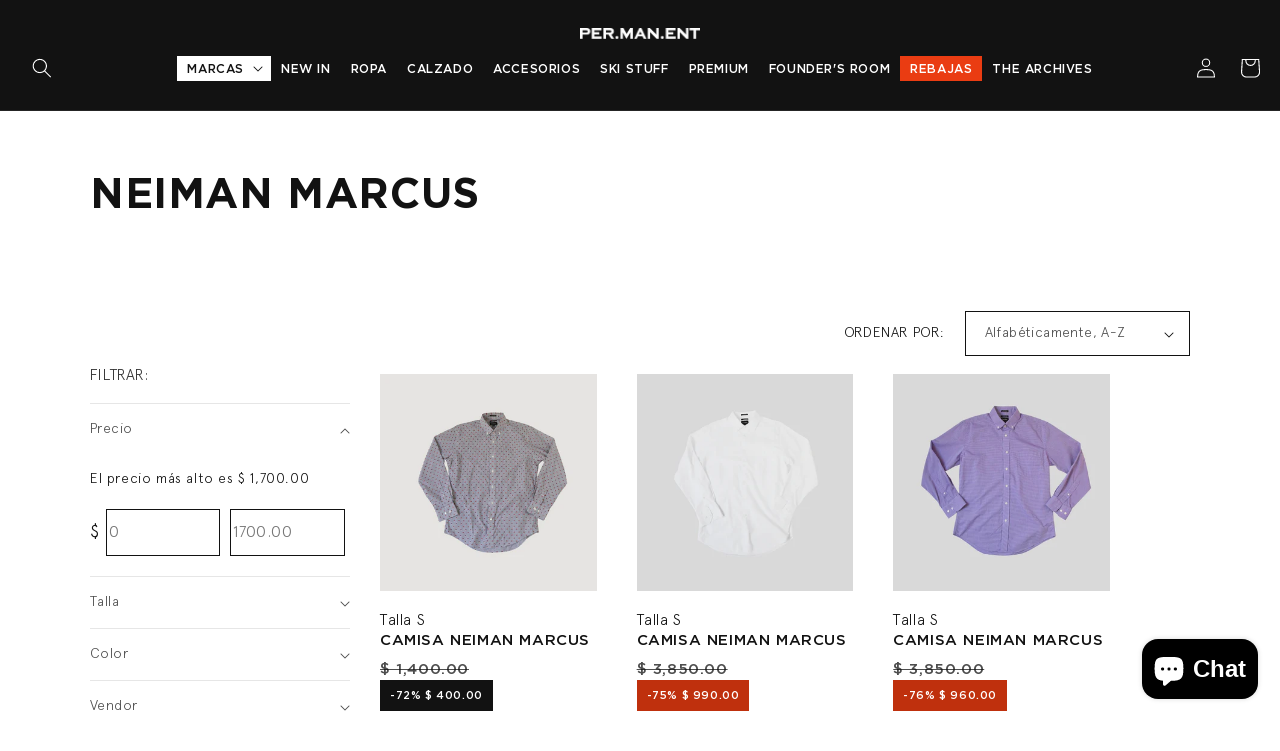

--- FILE ---
content_type: text/css
request_url: https://permanent.mx/cdn/shop/t/1/assets/brands-letters-index.css?v=160164724477446656151718846763
body_size: -440
content:
:is(.brand-index--item,.brands-letters-index) a:hover{text-decoration:underline}.brands-letters-index{display:grid;grid-template-columns:repeat(5,1fr);padding-block:16px;text-align:center;row-gap:24px}.brands-letters-index>*{cursor:pointer}.brands-letters-index>*:hover{text-decoration:underline}@media screen and (min-width: 750px){.brands-letters-index:not(.grid-only){padding-block:16px;width:100%;display:flex;justify-content:space-between}.brands-letters-index:not(.grid-only).sticky-index{position:sticky;top:0}}
/*# sourceMappingURL=/cdn/shop/t/1/assets/brands-letters-index.css.map?v=160164724477446656151718846763 */


--- FILE ---
content_type: text/css
request_url: https://permanent.mx/cdn/shop/t/1/assets/brands-menu-item.css?v=118649408259370798811718846649
body_size: -568
content:
.brands-menu-item-grid {
  display: grid;
  grid-template-columns: repeat(5, 1fr);
}

.mega-menu__content .grid .grid__item:last-child {
  flex-grow: 0;
}

.brands-menu-item-grid p {
  margin: 0;
}

.brands-menu-item-grid a:hover {
  text-decoration: underline;
}


--- FILE ---
content_type: text/css
request_url: https://permanent.mx/cdn/shop/t/1/assets/component-price.css?v=76542099795314620961690998191
body_size: -97
content:
.price{font-size:1.6rem;line-height:calc(1 + .5 / var(--font-body-scale));color:rgb(var(--color-foreground))}.price.price--large{color:rgba(var(--color-foreground),.5)}.price__regular{color:rgb(var(--color-foreground))}.price--large .price__regular{margin-bottom:1.2rem;display:flex;align-items:center;column-gap:10px}.price--on-sale .price__sale{display:grid;row-gap:2rem}.price.price--unavailable{visibility:hidden}.price--end{text-align:right}.price .price-item{display:inline-block;margin:0 1rem 0 0}.price__regular .price-item--regular{margin-right:0}.price--large .price__regular .price-item--regular{font-size:1.5rem;line-height:1.8rem;font-family:var(--font-heading-family)}.price:not(.price--show-badge) .price-item--last:last-of-type{margin:0}@media screen and (min-width: 750px){.price{margin-bottom:0}.price--large .price__regular .price-item--regular{font-size:2.4rem;line-height:2.5rem}}.price--sold-out .price__availability,.price__regular{display:block}.price__sale,.price__availability,.price .price__badge-sale,.price .price__badge-sold-out,.price--on-sale:not(.price--large) .price__regular,.price--on-sale .price__availability{display:none}.price--sold-out .price__badge-sold-out,.quick-add .price--on-sale .price__badge-sale{display:inline-block}.price--on-sale .price__sale{display:initial;flex-direction:row;flex-wrap:wrap}.price--on-sale .price__sale .price-item--last:last-of-type{padding:1rem;color:rgb(var(--color-foreground));background-color:rgb(var(--color-background));font-size:1.3rem;line-height:1}.price--large.price--on-sale .price__sale .price-item--last:last-of-type{display:none}.price--center{display:initial;justify-content:center}.price--on-sale:not(.price--large) .price-item--regular{text-decoration:line-through;color:rgba(var(--color-foreground),.75)}.unit-price{display:block;font-size:1.1rem;letter-spacing:.04rem;line-height:calc(1 + .2 / var(--font-body-scale));margin-top:.2rem;text-transform:uppercase;color:rgba(var(--color-foreground),.7)}@media screen and (max-width: 989px){.price--on-sale .price__sale{display:flex;flex-direction:column;justify-content:flex-start;align-items:flex-start;row-gap:1rem}}@media screen and (min-width: 990px){.price--on-sale .price__sale .price-item--last:last-of-type{font-size:1.1rem}}
/*# sourceMappingURL=/cdn/shop/t/1/assets/component-price.css.map?v=76542099795314620961690998191 */


--- FILE ---
content_type: text/css
request_url: https://permanent.mx/cdn/shop/t/1/assets/multipurpose-popup.css?v=163928939482009439981690998192
body_size: 260
content:
.multipurpose-popup-modal{box-sizing:border-box;opacity:0;position:fixed;visibility:hidden;z-index:-1;margin:0 auto;top:0;left:0;overflow:auto;width:100%;background:rgba(var(--color-foreground),.2);height:100%}.multipurpose-popup-modal[open]{opacity:1;visibility:visible;z-index:101}.multipurpose-popup-modal__content{border-radius:var(--popup-corner-radius);background-color:rgb(var(--color-background));overflow:auto;height:40%;margin:0 auto;left:50%;transform:translate(-50%,-50%);width:92%;position:absolute;top:50%;padding:0 1.5rem 0 3rem;border-color:rgba(var(--color-foreground),var(--popup-border-opacity));border-style:solid;border-width:var(--popup-border-width);box-shadow:var(--popup-shadow-horizontal-offset) var(--popup-shadow-vertical-offset) var(--popup-shadow-blur-radius) rgba(var(--color-shadow),var(--popup-shadow-opacity))}.multipurpose-popup-modal__content.focused{box-shadow:0 0 0 .3rem rgb(var(--color-background)),0 0 .5rem .4rem rgba(var(--color-foreground),.3),var(--popup-shadow-horizontal-offset) var(--popup-shadow-vertical-offset) var(--popup-shadow-blur-radius) rgba(var(--color-shadow),var(--popup-shadow-opacity))}.multipurpose-popup-modal__content:focus-visible{box-shadow:0 0 0 .3rem rgb(var(--color-background)),0 0 .5rem .4rem rgba(var(--color-foreground),.3),var(--popup-shadow-horizontal-offset) var(--popup-shadow-vertical-offset) var(--popup-shadow-blur-radius) rgba(var(--color-shadow),var(--popup-shadow-opacity))}.multipurpose-popup-modal__action-bar{width:100%;display:flex;flex-direction:column;justify-content:flex-start;align-items:center;row-gap:1rem}.multipurpose-popup-modal__action-bar :is(button,.newsletter-form){width:100%}@media screen and (min-width: 750px){.multipurpose-popup-modal__content{padding-right:1.5rem;width:70%;padding:0 3rem;max-width:600px}.product-media-modal__dialog .global-media-settings--no-shadow{overflow:visible!important}}.multipurpose-popup-modal__content img{max-width:100%}@media screen and (min-width: 1400px){.multipurpose-popup-modal__content{width:40%}}@media screen and (max-width: 749px){.multipurpose-popup-modal__content table{display:block;max-width:fit-content;overflow-x:auto;white-space:nowrap;margin:0}.product-media-modal__dialog .global-media-settings,.product-media-modal__dialog .global-media-settings video,.product-media-modal__dialog .global-media-settings model-viewer,.product-media-modal__dialog .global-media-settings iframe,.product-media-modal__dialog .global-media-settings img{border:none;border-radius:0}}.multipurpose-popup-modal__opener{display:inline-block}.multipurpose-popup-modal__button{font-size:1.6rem;padding-right:1.3rem;padding-left:0;height:4.4rem;text-underline-offset:.3rem;text-decoration-thickness:.1rem;transition:text-decoration-thickness var(--duration-short) ease}.multipurpose-popup-modal__button:hover{text-decoration-thickness:.2rem}.multipurpose-popup-modal__content-info{text-align:center;height:100%;display:grid;place-content:center;row-gap:2em}.multipurpose-popup-modal__content-info>*{height:auto;margin:0 auto;max-width:100%;width:100%}@media screen and (max-width: 749px){.multipurpose-popup-modal__content-info>*{max-height:100%}}.multipurpose-popup-modal__toggle{background-color:rgb(var(--color-background));border:.1rem solid rgba(var(--color-foreground),.1);border-radius:50%;color:rgba(var(--color-foreground),.55);display:flex;align-items:center;justify-content:center;cursor:pointer;position:absolute;padding:1.2rem;z-index:2;top:1.5rem;right:1.5rem;width:4rem;margin:0 0 0 auto}.multipurpose-popup-modal__toggle:hover{color:rgba(var(--color-foreground),.75)}.multipurpose-popup-modal__toggle .icon{height:auto;margin:0;width:2.2rem}.product__media-list .media>*{overflow:hidden}.thumbnail-list{flex-wrap:wrap;grid-gap:1rem}
/*# sourceMappingURL=/cdn/shop/t/1/assets/multipurpose-popup.css.map?v=163928939482009439981690998192 */


--- FILE ---
content_type: text/css
request_url: https://permanent.mx/cdn/shop/t/1/assets/component-cart-items.css?v=49263573965657666811676431258
body_size: 484
content:
.cart-items td,.cart-items th{padding:0;border:none}.cart-items th{text-align:left;padding-bottom:1.8rem;opacity:.85;font-weight:400}.cart-item__quantity-wrapper{display:flex;justify-content:flex-end}.cart-item__totals{position:relative}.cart-item__totals .product__label{display:inline-block}.cart-items *.right{text-align:right}.cart-item__image-container{display:inline-flex;align-items:flex-start}.cart-item__image-container:after{content:none}.cart-item__image{height:auto;max-width:calc(10rem / var(--font-body-scale))}@media screen and (min-width: 750px){.cart-item__image{max-width:100%}}.cart-item__details{font-size:1.6rem;line-height:calc(1 + .4 / var(--font-body-scale))}.cart-item__details>*{margin:0;max-width:30rem}.cart-item__details>*+*{margin-top:.6rem}.cart-item__media{position:relative}.cart-item__link{display:block;bottom:0;left:0;position:absolute;right:0;top:0;width:100%;height:100%}.cart-item__name{text-decoration:none;display:block;font-size:1.5rem;line-height:1.8rem}.cart-item__name:hover{text-decoration:underline;text-underline-offset:.3rem;text-decoration-thickness:.2rem}.cart-item__vendor{text-transform:uppercase;font-size:1.5rem;line-height:2rem}.cart-item__price-wrapper>*{display:block;margin:0;padding:0}.cart-item__discounted-prices :is(dd,dd *){margin:0;font-size:1.3rem;line-height:1.5rem;font-family:var(--font-heading-family);margin-top:.5rem}.cart-item__discounted-prices :is(.cart-item__old-price,.cart-item__old-price *){font-size:1.5rem;line-height:2rem;font-family:var(--font-body-family);font-weight:500}.cart-item__old-price{opacity:.7}.cart-item__final-price{font-weight:400}.product-option{font-size:1.4rem;word-break:break-all;line-height:calc(1 + .5 / var(--font-body-scale))}.cart-item cart-remove-button{display:flex;margin-left:1rem}@media screen and (min-width: 750px) and (max-width: 989px){.cart-item cart-remove-button{width:4.5rem;height:4.5rem}}cart-remove-button .button{min-width:calc(4.5rem / var(--font-body-scale));min-height:4.5rem;padding:0;margin:0 .1rem .1rem 0}cart-remove-button .button:before,cart-remove-button .button:after{content:none}cart-remove-button .button:not([disabled]):hover{color:rgb(var(--color-foreground))}@media screen and (min-width: 750px){cart-remove-button .button{min-width:3.5rem;min-height:3.5rem}.cart-item__discounted-prices dd{font-size:1.8rem;line-height:2.6rem;margin:0 0 3rem}.cart-item__discounted-prices dd.price{font-size:2.4rem;line-height:2.5rem;margin:0 0 1rem}.cart-item__name{font-size:2.4rem;line-height:2.5rem}.cart-item__vendor{font-size:1.8rem;line-height:2.6rem}}cart-remove-button .icon-close{height:1.5rem;width:1.5rem}.cart-item .loading-overlay{top:0;left:auto;right:auto;bottom:0;padding:0}@media screen and (min-width: 750px){.cart-item .loading-overlay{right:0;padding-top:4.5rem;bottom:auto}}.cart-item .loading-overlay:not(.hidden)~*{visibility:hidden}.cart-item__error{display:flex;align-items:flex-start;margin-top:1rem}.cart-item__error-text{font-size:1.2rem;order:1}.cart-item__error-text+svg{flex-shrink:0;width:1.2rem;margin-right:.7rem}.cart-item__error-text:empty+svg{display:none}.product-option+.product-option{margin-top:.4rem}.product-option *{display:inline;margin:0;font-size:1.5rem;line-height:2rem}.product-option dt{font-family:var(--font-heading-family);font-weight:500;text-transform:uppercase;font-size:1.2rem;line-height:1.5rem}.cart-items thead th{text-transform:uppercase}@media screen and (max-width: 749px){.cart-items,.cart-items thead,.cart-items tbody{display:block;width:100%}.cart-items thead tr{display:flex;justify-content:space-between}.cart-item{display:grid;grid-template:repeat(2,auto) / repeat(4,1fr);gap:1.5rem;padding-block:1.6rem 2rem;border-bottom:1px solid rgb(var(--color-foreground))}.cart-item:first-of-type{border-top:1px solid rgb(var(--color-foreground))}.cart-item:last-child{margin-bottom:0}.cart-item__media{grid-row:1 / 3}.cart-item__details{grid-column:2 / 4}.cart-item__quantity{grid-column:5 / 6}.cart-item__quantity-wrapper{flex-wrap:wrap}.cart-item__totals{display:flex;align-items:flex-start;justify-content:flex-end;grid-column:2 / 6}}.cart-item__error-text+svg{margin-top:.4rem}@media screen and (min-width: 750px){.cart-items{border-spacing:0;border-collapse:separate;box-shadow:none;width:100%;display:table}.cart-items th{border-bottom:.1rem solid rgba(var(--color-foreground),.08)}.cart-items thead th:first-child{width:50%}.cart-items th+th{padding-left:4rem}.cart-items td{vertical-align:top;padding-block:3rem;border-bottom:1px solid rgb(var(--color-foreground))}.cart-items .cart-item:first-of-type td{border-top:1px solid rgb(var(--color-foreground))}.cart-item{display:table-row}.cart-item>td+td{padding-left:4rem}.cart-item__details{width:35rem}.cart-item__media{width:10rem}.cart-item cart-remove-button{margin:.5rem 0 0 1.5rem}.cart-item__price-wrapper>*:only-child:not(.cart-item__discounted-prices){margin-top:1rem;font-size:2.4rem;line-height:2.5rem;font-family:var(--font-heading-family)}.product-option *{font-size:1.8rem;line-height:2.6rem}.product-option dt{font-size:1.5rem;line-height:1.8rem}}@media screen and (min-width: 990px){.cart-item .cart-item__quantity,.cart-items .cart-items__heading--wide{padding-left:6rem}.cart-item__details{width:50rem}.cart-items thead th:first-child{width:60%}}
/*# sourceMappingURL=/cdn/shop/t/1/assets/component-cart-items.css.map?v=49263573965657666811676431258 */


--- FILE ---
content_type: text/javascript
request_url: https://permanent.mx/cdn/shop/t/1/assets/multipurpose-popup.js?v=21181085843989461861691009223
body_size: -111
content:
customElements.get("multipurpose-modal")||customElements.define("multipurpose-modal",class extends ModalDialog{constructor(){super(),this.addEventListener("click",event=>{event.target===this&&this.hide.bind(this,!0)}),this.querySelector('[id^="ModalClose-"]').addEventListener("click",this.hide.bind(this,!1)),this.querySelector('[id^="ModalSnooze-"]').addEventListener("click",this.hide.bind(this,!0)),this.modalAttributes=`
        ${this.getAttribute("data-modal-type")}-${this.getAttribute("data-modal-id")}
        `,setTimeout(()=>{this.show()},1e4),this.expirationDays=this.getAttribute("data-expiration-days"),this.querySelector('[id^="PopupModalCta-"]')&&this.querySelector('[id^="PopupModalCta-"]').addEventListener("click",this.changeWindowLocation.bind(this)),this.querySelector(".newsletter-form__button")&&this.querySelector(".newsletter-form__button").addEventListener("click",this.setExpirationToken,7)}hide(showAgain,event){event&&event.preventDefault();let expiration=this.expirationDays;showAgain&&(expiration=1),this.setExpirationToken(expiration),super.hide()}show(){const currentToken=localStorage.getItem("popUpExpiration");!currentToken||currentToken&&!currentToken.includes(`${this.modalAttributes}`)||currentToken&&currentToken.includes(`${this.modalAttributes}`)&&currentToken.split("/")[1]<new Date().getTime()?(document.body.classList.add("overflow-hidden"),this.setAttribute("open",""),window.pauseAllMedia()):console.log("no open")}setExpirationToken(expiration){const now=new Date,expirationDate=now.setTime(now.getTime()+parseInt(expiration)*24*60*60*1e3);localStorage.setItem("popUpExpiration",`${this.modalAttributes}/${expirationDate}`)}changeWindowLocation(event){this.setExpirationToken(7),window.location.href=event.target.getAttribute("data-url")}});
//# sourceMappingURL=/cdn/shop/t/1/assets/multipurpose-popup.js.map?v=21181085843989461861691009223
